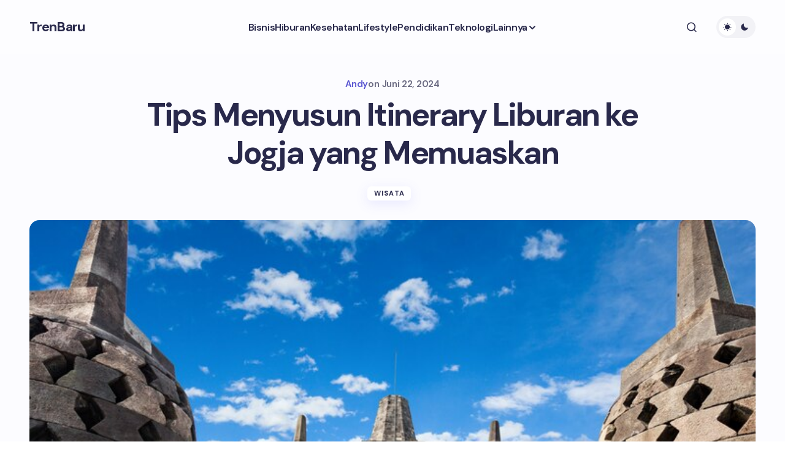

--- FILE ---
content_type: text/html; charset=utf-8
request_url: https://www.google.com/recaptcha/api2/aframe
body_size: 268
content:
<!DOCTYPE HTML><html><head><meta http-equiv="content-type" content="text/html; charset=UTF-8"></head><body><script nonce="3o_j3-p0O-5WChk1SZGTmw">/** Anti-fraud and anti-abuse applications only. See google.com/recaptcha */ try{var clients={'sodar':'https://pagead2.googlesyndication.com/pagead/sodar?'};window.addEventListener("message",function(a){try{if(a.source===window.parent){var b=JSON.parse(a.data);var c=clients[b['id']];if(c){var d=document.createElement('img');d.src=c+b['params']+'&rc='+(localStorage.getItem("rc::a")?sessionStorage.getItem("rc::b"):"");window.document.body.appendChild(d);sessionStorage.setItem("rc::e",parseInt(sessionStorage.getItem("rc::e")||0)+1);localStorage.setItem("rc::h",'1764843221156');}}}catch(b){}});window.parent.postMessage("_grecaptcha_ready", "*");}catch(b){}</script></body></html>

--- FILE ---
content_type: text/javascript
request_url: https://trenbaru.com/wp-content/themes/revision/assets/static/js/comment-reply.js?ver=1.0.3
body_size: 3617
content:
/** ----------------------------------------------------------------------------
 * Comment Reply */

/* jshint ignore:start */

/**
 * Handles the addition of the comment form.
 *
 * @since 2.7.0
 * @output wp-includes/js/comment-reply.js
 *
 * @namespace addComment
 *
 * @type {Object}
 */
window.addComment = ( function ( window ) {
	// Avoid scope lookups on commonly used variables.
	var document = window.document;

	// Settings.
	var config = {
		commentReplyClass   : 'comment-reply-link',
		commentReplyTitleId : 'reply-title',
		cancelReplyId       : 'cancel-comment-reply-link',
		commentFormId       : 'commentform',
		temporaryFormClass  : 'wp-temp-form-div',
		parentIdFieldId     : 'comment_parent',
		postIdFieldId       : 'comment_post_ID',
		commentsWrap        : 'comments',
	};

	// Cross browser MutationObserver.
	var MutationObserver = window.MutationObserver || window.WebKitMutationObserver || window.MozMutationObserver;

	// Check browser cuts the mustard.
	var cutsTheMustard = 'querySelector' in document && 'addEventListener' in window;

	/*
	 * Check browser supports dataset.
	 * !! sets the variable to true if the property exists.
	 */
	var supportsDataset = ! ! document.documentElement.dataset;

	// For holding the cancel element.
	var cancelElement;

	// For holding the comment form element.
	var commentFormElement;

	// The respond element.
	var respondElement;

	// The mutation observer.
	var observer;

	if ( cutsTheMustard && document.readyState !== 'loading' ) {
		ready();
	} else if ( cutsTheMustard ) {
		window.addEventListener( 'DOMContentLoaded', ready, false );
	}

	/**
	 * Sets up object variables after the DOM is ready.
	 *
	 * @since 5.1.1
	 */
	function ready() {
		// Initialize the events.
		init();

		// Set up a MutationObserver to check for comments loaded late.
		observeChanges();
	}

	/**
	 * Add events to links classed .comment-reply-link.
	 *
	 * Searches the context for reply links and adds the JavaScript events
	 * required to move the comment form. To allow for lazy loading of
	 * comments this method is exposed as window.commentReply.init().
	 *
	 * @since 5.1.0
	 *
	 * @memberOf addComment
	 *
	 * @param {HTMLElement} context The parent DOM element to search for links.
	 */
    function init(context) {
        if (!cutsTheMustard) {
            return;
        }

        const observerOptions = {
            root: null,
            rootMargin: '0px',
            threshold: 0.1,
        };

        let currentPost = null;

        const observer = new IntersectionObserver((entries) => {
            entries.forEach((entry) => {
                if (entry.isIntersecting) {
                    const post = entry.target;

                    if (currentPost !== post) {
                        currentPost = post;

                        cancelElement = post.querySelector(`#${config.cancelReplyId}`);
                        commentFormElement = post.querySelector(`#${config.commentFormId}`);

                        if (cancelElement) {
                            cancelElement.addEventListener('click', cancelEvent);
                        }

                        if (commentFormElement) {
                            const submitFormHandler = function (e) {
                                if ((e.metaKey || e.ctrlKey) && e.keyCode === 13) {
                                    commentFormElement.removeEventListener('keydown', submitFormHandler);
                                    e.preventDefault();
                                    commentFormElement.submit.click();
                                    return false;
                                }
                            };

                            commentFormElement.addEventListener('keydown', submitFormHandler);
                        }

                        updateCancelReplyLink(post);

                        const links = replyLinks(post);
                        if (links) {
                            Array.from(links).forEach((link) => {
                                link.addEventListener('click', clickEvent);
                            });
                        }
                    }
                }
            });
        }, observerOptions);

        const posts = document.querySelectorAll('#' + config.commentsWrap );
        posts.forEach((post) => {
            observer.observe(post);
        });
    }
	/**
	 * Return all links classed .comment-reply-link.
	 *
	 * @since 5.1.0
	 *
	 * @param {HTMLElement} context The parent DOM element to search for links.
	 *
	 * @return {HTMLCollection|NodeList|Array}
	 */
	function replyLinks( context ) {
		var selectorClass = config.commentReplyClass;
		var allReplyLinks;

		if ( ! context || ! context.childNodes ) {
			context = document;
		}

		if ( document.getElementsByClassName ) {
			allReplyLinks = context.getElementsByClassName( selectorClass );
		} else {
			allReplyLinks = context.querySelectorAll( '.' + selectorClass );
		}

		return allReplyLinks;
	}

    function updateCancelReplyLink( postElement ) {
        const cancelLink  = postElement.querySelector(`#${config.cancelReplyId}`);
        const postIdField = postElement.querySelector(`#${config.postIdFieldId}`);
        const postId      = postIdField ? postIdField.value : null;

        if (cancelLink && postId) {
            const currentPostUrl = `${window.location.origin}${window.location.pathname}#respond-${postId}`;
            cancelLink.setAttribute('href', currentPostUrl);
        }
    }

	/**
	 * Cancel event handler.
	 *
	 * @since 5.1.0
	 *
	 * @param {Event} event The calling event.
	 */
	function cancelEvent( event ) {
		var cancelLink          = this;
        var commentsWrapElement = event.target.closest( '#' + config.commentsWrap );
		var temporaryElement    = commentsWrapElement.querySelector( '.' + config.temporaryFormClass );

		if ( ! temporaryElement || ! respondElement ) {
			// Conditions for cancel link fail.
			return;
		}

		commentsWrapElement.querySelector( '#' + config.parentIdFieldId ).value = 0;

		// Move the respond form back in place of the temporary element.
		var headingText = temporaryElement.textContent;
		temporaryElement.parentNode.replaceChild( respondElement, temporaryElement );
		cancelLink.style.display = 'none';

		var replyHeadingElement  = commentsWrapElement.querySelector( '#' + config.commentReplyTitleId );
		var replyHeadingTextNode = replyHeadingElement && replyHeadingElement.firstChild;
		var replyLinkToParent    = replyHeadingTextNode && replyHeadingTextNode.nextSibling;

		if ( replyHeadingTextNode && replyHeadingTextNode.nodeType === Node.TEXT_NODE && headingText ) {
			if ( replyLinkToParent && 'A' === replyLinkToParent.nodeName && replyLinkToParent.id !== config.cancelReplyId ) {
				replyLinkToParent.style.display = '';
			}

			replyHeadingTextNode.textContent = headingText;
		}

		event.preventDefault();
	}

	/**
	 * Click event handler.
	 *
	 * @since 5.1.0
	 *
	 * @param {Event} event The calling event.
	 */
	function clickEvent( event ) {
        var commentsWrapElement = event.target.closest( '#' + config.commentsWrap );
		var replyNode           = commentsWrapElement.querySelector( '#' + config.commentReplyTitleId );
		var defaultReplyHeading = replyNode && replyNode.firstChild.textContent;
		var replyLink           = this,
			commId              = getDataAttribute( replyLink, 'belowelement' ),
			parentId            = getDataAttribute( replyLink, 'commentid' ),
			respondId           = getDataAttribute( replyLink, 'respondelement' ),
			postId              = getDataAttribute( replyLink, 'postid' ),
			replyTo             = getDataAttribute( replyLink, 'replyto' ) || defaultReplyHeading,
			follow;

		if ( ! commId || ! parentId || ! respondId || ! postId ) {
			/*
			 * Theme or plugin defines own link via custom `wp_list_comments()` callback
			 * and calls `moveForm()` either directly or via a custom event hook.
			 */
			return;
		}

		/*
		 * Third party comments systems can hook into this function via the global scope,
		 * therefore the click event needs to reference the global scope.
		 */
		follow = window.addComment.moveForm( commId, parentId, respondId, postId, replyTo, event );
		if ( false === follow ) {
			event.preventDefault();
		}
	}

	/**
	 * Creates a mutation observer to check for newly inserted comments.
	 *
	 * @since 5.1.0
	 */
	function observeChanges() {
		if ( ! MutationObserver ) {
			return;
		}

		var observerOptions = {
			childList: true,
			subtree: true
		};

		observer = new MutationObserver( handleChanges );
		observer.observe( document.body, observerOptions );
	}

	/**
	 * Handles DOM changes, calling init() if any new nodes are added.
	 *
	 * @since 5.1.0
	 *
	 * @param {Array} mutationRecords Array of MutationRecord objects.
	 */
	function handleChanges( mutationRecords ) {
		var i = mutationRecords.length;

		while ( i-- ) {
			// Call init() once if any record in this set adds nodes.
			if ( mutationRecords[ i ].addedNodes.length ) {
				init();
				return;
			}
		}
	}

	/**
	 * Backward compatible getter of data-* attribute.
	 *
	 * Uses element.dataset if it exists, otherwise uses getAttribute.
	 *
	 * @since 5.1.0
	 *
	 * @param {HTMLElement} Element DOM element with the attribute.
	 * @param {string}      Attribute the attribute to get.
	 *
	 * @return {string}
	 */
	function getDataAttribute( element, attribute ) {
		if ( supportsDataset ) {
			return element.dataset[attribute];
		} else {
			return element.getAttribute( 'data-' + attribute );
		}
	}

	/**
	 * Get element by ID.
	 *
	 * Local alias for document.getElementById.
	 *
	 * @since 5.1.0
	 *
	 * @param {HTMLElement} The requested element.
	 */
	function getElementById( elementId ) {
		return document.getElementById( elementId );
	}

	/**
	 * Moves the reply form from its current position to the reply location.
	 *
	 * @since 2.7.0
	 *
	 * @memberOf addComment
	 *
	 * @param {string} addBelowId HTML ID of element the form follows.
	 * @param {string} commentId  Database ID of comment being replied to.
	 * @param {string} respondId  HTML ID of 'respond' element.
	 * @param {string} postId     Database ID of the post.
	 * @param {string} replyTo    Form heading content.
	 */
	function moveForm( addBelowId, commentId, respondId, postId, replyTo, event ) {
		// Get elements based on their IDs.
		var commentsWrapElement = event.target.closest( '#' + config.commentsWrap );

		var addBelowElement = commentsWrapElement.querySelector( '#' + addBelowId );
		respondElement      = commentsWrapElement.querySelector( '#' + respondId );
		// Get the hidden fields.
		var parentIdField = commentsWrapElement.querySelector( '#' + config.parentIdFieldId );
		var postIdField   = commentsWrapElement.querySelector( '#' + config.postIdFieldId );
		var element, cssHidden, style;

		var replyHeading         = commentsWrapElement.querySelector( '#' + config.commentReplyTitleId );
		var replyHeadingTextNode = replyHeading && replyHeading.firstChild;
		var replyLinkToParent    = replyHeadingTextNode && replyHeadingTextNode.nextSibling;

		if ( ! addBelowElement || ! respondElement || ! parentIdField ) {
			// Missing key elements, fail.
			return;
		}

		if ( 'undefined' === typeof replyTo ) {
			replyTo = replyHeadingTextNode && replyHeadingTextNode.textContent;
		}

		addPlaceHolder( respondElement, event );

		// Set the value of the post.
		if ( postId && postIdField ) {
			postIdField.value = postId;
		}

		parentIdField.value         = commentId;
		cancelElement.style.display = '';
		addBelowElement.querySelector( '.comment-body' ).insertBefore( respondElement, null );

		if ( replyHeadingTextNode && replyHeadingTextNode.nodeType === Node.TEXT_NODE ) {
			if ( replyLinkToParent && 'A' === replyLinkToParent.nodeName && replyLinkToParent.id !== config.cancelReplyId ) {
				replyLinkToParent.style.display = 'none';
			}

			replyHeadingTextNode.textContent = replyTo;
		}

		/*
		 * This is for backward compatibility with third party commenting systems
		 * hooking into the event using older techniques.
		 */
		cancelElement.onclick = function () {
			return false;
		};

		// Focus on the first field in the comment form.
		try {
			for ( var i = 0; i < commentFormElement.elements.length; i++ ) {
				element   = commentFormElement.elements[i];
				cssHidden = false;

				// Get elements computed style.
				if ( 'getComputedStyle' in window ) {
					// Modern browsers.
					style = window.getComputedStyle( element );
				} else if ( document.documentElement.currentStyle ) {
					// IE 8.
					style = element.currentStyle;
				}

				/*
				 * For display none, do the same thing jQuery does. For visibility,
				 * check the element computed style since browsers are already doing
				 * the job for us. In fact, the visibility computed style is the actual
				 * computed value and already takes into account the element ancestors.
				 */
				if ( ( element.offsetWidth <= 0 && element.offsetHeight <= 0 ) || style.visibility === 'hidden' ) {
					cssHidden = true;
				}

				// Skip form elements that are hidden or disabled.
				if ( 'hidden' === element.type || element.disabled || cssHidden ) {
					continue;
				}

				element.focus();
				// Stop after the first focusable element.
				break;
			}
		} catch (e) {

		}

		/*
		 * false is returned for backward compatibility with third party commenting systems
		 * hooking into this function.
		 */
		return false;
	}

	/**
	 * Add placeholder element.
	 *
	 * Places a place holder element above the #respond element for
	 * the form to be returned to if needs be.
	 *
	 * @since 2.7.0
	 *
	 * @param {HTMLelement} respondElement the #respond element holding comment form.
	 */
	function addPlaceHolder( respondElement, event ) {
        var commentsWrapElement = event.target.closest( '#' + config.commentsWrap );
		var temporaryElement   = commentsWrapElement.querySelector( '.' + config.temporaryFormClass );
		var replyElement       = respondElement.querySelector( '#' + config.commentReplyTitleId );
		var initialHeadingText = replyElement ? replyElement.firstChild.textContent : '';
		if ( temporaryElement ) {
			// The element already exists, no need to recreate.
			return;
		}

		temporaryElement = document.createElement( 'div' );
		temporaryElement.classList.add( config.temporaryFormClass );
		temporaryElement.style.display = 'none';
		temporaryElement.textContent   = initialHeadingText;
		respondElement.parentNode.insertBefore( temporaryElement, respondElement );
	}

	return {
		init: init,
		moveForm: moveForm
	};
})( window );

/* jshint ignore:end */
